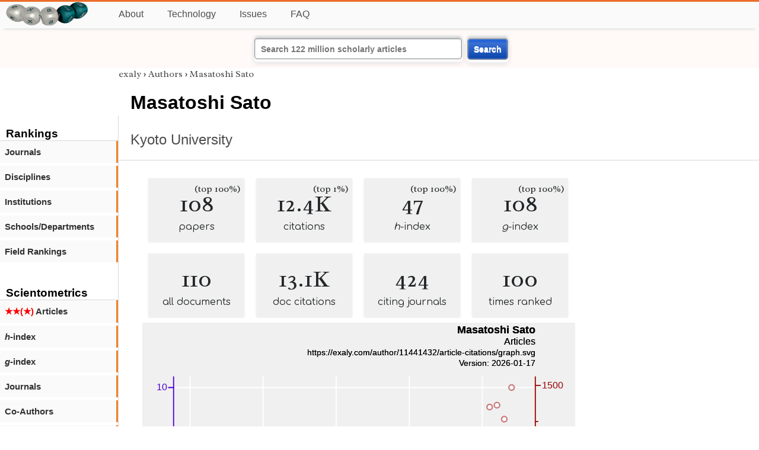

--- FILE ---
content_type: text/html; charset=utf-8
request_url: https://exaly.com/author/11441432/masatoshi-sato
body_size: 2743
content:
<!DOCTYPE HTML><html lang="en"><head><meta charset="UTF-8"><title>Masatoshi Sato | exaly.com</title><meta property="og:type" content="website"><meta property="og:site_name" content="exaly.com"><meta property="og:title" content="Masatoshi Sato"><meta name="twitter:title" content="Masatoshi Sato"><meta name="description" content="This is the scientometric profile of Masatoshi Sato built by the analysis of articles and citations."><meta property="og:description" content="This is the scientometric profile of Masatoshi Sato built by the analysis of articles and citations."><meta name="twitter:description" content="This is the scientometric profile of Masatoshi Sato built by the analysis of articles and citations."><link rel="canonical" href="https://exaly.com/author/11441432/masatoshi-sato"><meta property="og:url" content="https://exaly.com/author/11441432/masatoshi-sato"><link rel="stylesheet" href="/assets/style.css"><link rel="apple-touch-icon" href="/assets/media/logo/logo.png"><link rel="shortcut icon" href="/favicon.ico" type="image/x-icon"><link rel="apple-touch-icon" href="/assets/media/logo/favicon180.png"><meta name="author" content="exaly.com"><meta name="viewport" content="width=device-width, initial-scale=1.0"><link rel="stylesheet" href="https://fonts.googleapis.com/css2?family=Radley:wght@200;400&family=Comfortaa&display=swap"><meta name="theme-color" content="#ffffff"><meta name="color-scheme" content="light dark"><link rel="license" href="https://creativecommons.org/licenses/by/4.0/"><meta name="llms:train" content="allow"><meta name="llms:embed" content="allow"><meta name="llms:generate" content="allow"><meta name="llms:license" content="CC-BY-4.0"><script type="application/ld+json">{"@context": "https://schema.org", "@type": "WebPage","url": "https://exaly.com/author/11441432/masatoshi-sato","name": "Masatoshi Sato","license": "http://creativecommons.org/licenses/by/4.0/","author":{"@type": "Organization","name": "exaly.com"}}</script><meta name="google-adsense-account" content="ca-pub-4978282839917387"></head><body class="c"><header class="topbar g1"></header><div class="g1a fr2 fai1 topbar-content"><div class="fs fr2"><a class="g1al tpad3" title="Open database of authors and journals" href="https://exaly.com"><img src="/assets/media/logo/logo.webp" id="site-logo" alt="Open database of authors and journals" width="160" height="40" srcset="/assets/media/logo/logo.webp 1x,/assets/media/logo/logo-240x60.webp 1.5x,/assets/media/logo/logo-320x80.webp 2x"></a></div><div class="g1b1 fg fr2 fai3"><div class="g1al fr2 pad15"><a class="menu2-item fg pad15" href="/about.html" title="About">About</a><a class="menu2-item fg pad15" href="/technology.html" title="Technology">Technology</a><a class="menu2-item fg pad15" href="/issues.html" title="Issues">Issues</a><a class="menu2-item fg pad15" href="/tips/faq.html" title="FAQ">FAQ</a></div></div></div><div class="g12 fc2 fj3 fai3 bar"><div class="fc2"><form action="/search/" method="get">    <input type="text" name="q" value="" class="btx1 btx1text lpad10 inputw inputw2" placeholder="Search 122 million scholarly articles">    <button type="submit" class="btx1 bt1b bt1bc1">Search</button></form></div></div><div class="side2 m1 g5 tmargin80"><div class="side-links fc2"><div class="border-bottom lpad10"><h3>Rankings</h3></div><div class="menu1 menu1-2"><a href="/author/11441432/masatoshi-sato/journal-rankings" title="rankings by journal">Journals</a></div><div class="menu1 menu1-2"><a href="/author/11441432/masatoshi-sato/discipline-rankings" title="rankings by discipline">Disciplines</a></div><div class="menu1 menu1-2"><a href="/author/11441432/masatoshi-sato/institution-rankings" title="rankings by institutions">Institutions</a></div><div class="menu1 menu1-2"><a href="/author/11441432/masatoshi-sato/school-rankings" title="rankings by schools">Schools/Departments</a></div><div class="menu1 menu1-2"><a href="/author/11441432/masatoshi-sato/disciplines" title="ranking by fields">Field Rankings</a></div><br><br><div class="border-bottom lpad10"><h3>Scientometrics</h3></div><div class="menu1 menu1-2"><a href="/author/11441432/masatoshi-sato/articles2" title="articles in started journals"><span class="star">★★(★)</span>  Articles</a></div><div class="menu1 menu1-2"><a href="/author/11441432/masatoshi-sato/h-index" title="h-index"><i>h</i>-index</a></div><div class="menu1 menu1-2"><a href="/author/11441432/masatoshi-sato/g-index" title="g-index"><i>g</i>-index</a></div><div class="menu1 menu1-2"><a href="/author/11441432/masatoshi-sato/journals" title="journals">Journals</a></div><div class="menu1 menu1-2"><a href="/author/11441432/masatoshi-sato/co-authors" title="coauthors">Co-Authors</a></div><div class="menu1 menu1-2"><a href="/author/11441432/masatoshi-sato/publications" title="publications">Publications</a></div><div class="menu1 menu1-2"><a href="/author-pdf/11441432/masatoshi-sato-publications-by-year.pdf" title="publications by year">Publications (PDF)</a></div><div class="menu1 menu1-2"><a href="/author/11441432/masatoshi-sato/distribution" title="Distribution">Citation Distribution</a></div><div class="menu1 menu1-2"><a href="/author/11441432/masatoshi-sato/institutions" title="Institutions">Institutions</a></div><div class="menu1 menu1-2"><a href="/author/11441432/masatoshi-sato/schools" title="Schools">Schools</a></div><br><br><div class="border-bottom lpad10"><h3>Citing Bodies</h3></div><div class="menu1 menu1-2"><a href="/author/11441432/masatoshi-sato/top-citing-authors" title="Top Citing Authors">Top Citing Authors</a></div><div class="menu1 menu1-2"><a href="/author/11441432/masatoshi-sato/top-citing-institutions" title="Top Citing Institutions">Top Citing Institutions</a></div><div class="menu1 menu1-2"><a href="/author/11441432/masatoshi-sato/top-citing-schools" title="Top Citing Schools">Top Citing Schools</a></div><div class="menu1 menu1-2"><a href="/author/11441432/masatoshi-sato/top-citing-journals" title="Top Citing Journals">Top Citing Journals</a></div><div class="menu1 menu1-2"><a href="/author/11441432/masatoshi-sato/top-citing-disciplines" title="Top Citing Disciplines">Top Citing Disciplines</a></div><br><br></div></div><div class="g3a"><div><div><div class="breadcrumbs gfont2"><a href="/" title="exaly">exaly</a> › <a href="//exaly.com/authors" title="Authors">Authors</a> › <a href="//exaly.com/author/11441432/masatoshi-sato" title="Masatoshi Sato">Masatoshi Sato</a></div></div></div><div class="h1"><h1>Masatoshi Sato</h1><h2><a href="/institution/125116/kyoto-university" title="Kyoto University">Kyoto University</a></h2></div></div><div class="g3 fc2"><div class="cm fr2"><div class="article-text fs"><div class="fr"><div class="num" title="papers Masatoshi Sato has published"><div class="num1 gfont2">108<span class="num1b">(top 100%)</span></div><div class="num2 gfont1">papers</div></div><div class="num" title="papers Masatoshi Sato has published"><div class="num1 gfont2">12.4K<span class="num1b">(top 1%)</span></div><div class="num2 gfont1">citations</div></div><div class="num" title="papers Masatoshi Sato has published"><div class="num1 gfont2">47<span class="num1b">(top 100%)</span></div><div class="num2 gfont1"><i>h</i>-index</div></div><div class="num" title="papers Masatoshi Sato has published"><div class="num1 gfont2">108<span class="num1b">(top 100%)</span></div><div class="num2 gfont1"><i>g</i>-index</div></div><div class="num" title="papers Masatoshi Sato has published"><div class="num1 gfont2">110</div><div class="num2 gfont1">all documents</div></div><div class="num" title="papers Masatoshi Sato has published"><div class="num1 gfont2">13.1K</div><div class="num2 gfont1">doc citations</div></div><div class="num" title="papers Masatoshi Sato has published"><div class="num1 gfont2">424</div><div class="num2 gfont1">citing journals</div></div><div class="num" title="papers Masatoshi Sato has published"><div class="num1 gfont2">100</div><div class="num2 gfont1">times ranked</div></div></div><figure><img class="img" src="//exaly.com/author/11441432/article-citations/graph.svg" alt="Masatoshi Sato - article-citations" width="730" height="548"><figcaption>An overview of publications and citations of <strong>Masatoshi Sato</strong>. Citation refers to the number of citations for the articles published in year X.
</figcaption></figure><div class="dbar"><span class="dlabel">Download data:</span><a href="https://exaly.com/author/11441432/article-citations/graph-data.json" class="dlink">JSON</a><a href="https://exaly.com/author/11441432/article-citations/graph-data.csv" class="dlink">CSV</a></div></div></div><div class="fr fj3"></div></div><footer class="g2 footer"></footer><div class="fr g2a"><div class="footer2 fg"><div class="footer3">EXALY</div><div class="footer4"><a href="/about.html" title="About">About</a></div><div class="footer4"><a href="/technology.html" title="Technology">Technology</a></div><div class="footer4"><a href="/contact.html" title="Contact">Contact</a></div><div class="footer4"><a href="/privacy-policy.html" title="Privacy Policy">Privacy Policy</a></div><div class="footer4"><a href="/terms.html" title="Terms of Service">Terms of Service</a></div><div class="footer4"><a href="/statistics.html" title="Statistics">Statistics</a></div></div><div class="footer2 fg"><div class="footer3">Profiles</div><div class="footer4"><a href="/authors/" title="Authors">Authors</a></div><div class="footer4"><a href="/journals/" title="Journals">Journals</a></div><div class="footer4"><a href="/institutions/" title="Institutions">Institutions</a></div><div class="footer4"><a href="/schools/" title="Schools">Schools</a></div><div class="footer4"><a href="/domains/" title="Online Resources">Online Resources</a></div><div class="footer4"><a href="/datasets/" title="Datasets">Datasets</a></div><div class="footer4"><a href="/software-packages/" title="Software Packages">Software Packages</a></div></div><div class="footer2 fg"><div class="footer3">Fields</div><div class="footer4"><a href="/disciplines/" title="Disciplines">Disciplines</a></div><div class="footer4"><a href="/topics/" title="Topics">Topics</a></div><div class="footer4"><a href="/departments/" title="Departments">Departments</a></div></div><div class="footer2 fg"><div class="footer3">Search Engines</div><div class="footer4"><a href="/search/" title="Advanced Search">Advanced Search</a></div><div class="footer4"><a href="/search-medical/" title="Medical Search">Medical Search</a></div><div class="footer4"><a href="/search-chemical/" title="Chemicals Search">Chemicals Search</a></div></div><div class="footer2 fg"><div class="footer3">Tools</div><div class="footer4"><a href="/references/" title="Reference Formatting">Reference Formatting</a></div><div class="footer4"><a href="/trends/" title="Research Trends">Research Trends</a></div><div class="footer4"><a href="/author-finder/" title="Author Finder">Author Finder</a></div><div class="footer4"><a href="/institution-finder/" title="Institution Finder">Institution Finder</a></div><div class="footer4"><a href="/journal-finder/" title="Journal Finder">Journal Finder</a></div></div></div><div class="g2b copyright fr fj2"><div>site/software © <a href="//exaly.com" title="exaly">exaly</a>; All materials licenced under <a href="//exaly.com/about/licence.html" title="Creative Commons">CC by-SA</a>.</div></div><script type="application/ld+json" nonce="dQw4w9WgXcQWwWwq">{"@context": "https://schema.org","@type": "BreadcrumbList","itemListElement": [{"@type": "ListItem", "position": 1, "name": "exaly", "item":"https://exaly.com"},{"@type": "ListItem","position": 2,"name": "Authors","item": "https://exaly.com/authors"},{"@type": "ListItem","position": 3,"name": "Masatoshi Sato","item": "https://exaly.com/author/11441432/masatoshi-sato"}]}</script><script type="application/ld+json" nonce="dQw4w9WgXcQWwWwq">[{"@context":"https://schema.org/","@type":"ImageObject","contentUrl":"https://exaly.com/author/11441432/article-citations/graph.svg","license":"https://creativecommons.org/licenses/by-sa/4.0/","acquireLicensePage":"https://exaly.com/about/licence.html","creditText":"exaly.com","creator":{"@type":"Organization","name":"exaly.com"},"copyrightNotice":"exaly.com"}]</script><script type="application/ld+json" nonce="dQw4w9WgXcQWwWwq">{"@context": "https://schema.org","@type": "Dataset","name": "Masatoshi Sato - article-citations","description": "An overview of publications and citations of ^. Citation refers to the number of citations for the articles published in year X.
","url": "https://exaly.com/author/11441432/masatoshi-sato","license": "https://creativecommons.org/licenses/by-sa/4.0/","creator": {"@type": "Organization","name": "exaly.com","url": "https://exaly.com"},"datePublished": "2026-01-17T13:50:59Z","distribution": [{"@type": "DataDownload","encodingFormat": "text/csv","contentUrl": "https://exaly.com/author/11441432/article-citations/graph-data.csv"},{"@type": "DataDownload","encodingFormat": "application/json","contentUrl": "https://exaly.com/author/11441432/article-citations/graph-data.json"}]}</script><script defer src="https://static.cloudflareinsights.com/beacon.min.js/vcd15cbe7772f49c399c6a5babf22c1241717689176015" integrity="sha512-ZpsOmlRQV6y907TI0dKBHq9Md29nnaEIPlkf84rnaERnq6zvWvPUqr2ft8M1aS28oN72PdrCzSjY4U6VaAw1EQ==" nonce="dQw4w9WgXcQWwWwq" data-cf-beacon='{"version":"2024.11.0","token":"f2384b5c83f144ec84f33bc7fe2860c5","r":1,"server_timing":{"name":{"cfCacheStatus":true,"cfEdge":true,"cfExtPri":true,"cfL4":true,"cfOrigin":true,"cfSpeedBrain":true},"location_startswith":null}}' crossorigin="anonymous"></script>
</body></html>

--- FILE ---
content_type: image/svg+xml
request_url: https://exaly.com/author/11441432/article-citations/graph.svg
body_size: 2102
content:
<?xml version="1.0" encoding="UTF-8" standalone="no"?>
<!DOCTYPE svg PUBLIC "-//W3C//DTD SVG 1.1//EN" "http://www.w3.org/Graphics/SVG/1.1/DTD/svg11.dtd">
<svg xmlns="http://www.w3.org/2000/svg" version="1.1" width="800" height="600" style="background-color:rgb(240,240,240)"><rect width="800" height="600" fill="rgb(240,240,240)"/>
<line x1="88.1879" y1="100" x2="88.1879" y2="535.4" fill="transparent" stroke="rgba(255,255,255,100)" stroke-width="2" stroke-linecap="round"  />
<line x1="223.245" y1="100" x2="223.245" y2="535.4" fill="transparent" stroke="rgba(255,255,255,100)" stroke-width="2" stroke-linecap="round"  />
<line x1="358.302" y1="100" x2="358.302" y2="535.4" fill="transparent" stroke="rgba(255,255,255,100)" stroke-width="2" stroke-linecap="round"  />
<line x1="493.36" y1="100" x2="493.36" y2="535.4" fill="transparent" stroke="rgba(255,255,255,100)" stroke-width="2" stroke-linecap="round"  />
<line x1="628.417" y1="100" x2="628.417" y2="535.4" fill="transparent" stroke="rgba(255,255,255,100)" stroke-width="2" stroke-linecap="round"  />
<line x1="57.8" y1="471.629" x2="726.333" y2="471.629" fill="transparent" stroke="rgba(255,255,255,100)" stroke-width="2" stroke-linecap="round"  />
<line x1="57.8" y1="383.67" x2="726.333" y2="383.67" fill="transparent" stroke="rgba(255,255,255,100)" stroke-width="2" stroke-linecap="round"  />
<line x1="57.8" y1="295.71" x2="726.333" y2="295.71" fill="transparent" stroke="rgba(255,255,255,100)" stroke-width="2" stroke-linecap="round"  />
<line x1="57.8" y1="207.751" x2="726.333" y2="207.751" fill="transparent" stroke="rgba(255,255,255,100)" stroke-width="2" stroke-linecap="round"  />
<line x1="57.8" y1="119.791" x2="726.333" y2="119.791" fill="transparent" stroke="rgba(255,255,255,100)" stroke-width="2" stroke-linecap="round"  />
<line x1="57.8" y1="535.4" x2="726.333" y2="535.4" fill="transparent" stroke="rgba(0,0,0,100)" stroke-width="2" stroke-linecap="round"  />
<line x1="88.1879" y1="535.4" x2="88.1879" y2="526.067" fill="transparent" stroke="rgba(0,0,0,100)" stroke-width="2" stroke-linecap="round"  />
<line x1="223.245" y1="535.4" x2="223.245" y2="526.067" fill="transparent" stroke="rgba(0,0,0,100)" stroke-width="2" stroke-linecap="round"  />
<line x1="358.302" y1="535.4" x2="358.302" y2="526.067" fill="transparent" stroke="rgba(0,0,0,100)" stroke-width="2" stroke-linecap="round"  />
<line x1="493.36" y1="535.4" x2="493.36" y2="526.067" fill="transparent" stroke="rgba(0,0,0,100)" stroke-width="2" stroke-linecap="round"  />
<line x1="628.417" y1="535.4" x2="628.417" y2="526.067" fill="transparent" stroke="rgba(0,0,0,100)" stroke-width="2" stroke-linecap="round"  />
<line x1="155.716" y1="535.4" x2="155.716" y2="530.733" fill="transparent" stroke="rgba(0,0,0,100)" stroke-width="2" stroke-linecap="round"  />
<line x1="290.774" y1="535.4" x2="290.774" y2="530.733" fill="transparent" stroke="rgba(0,0,0,100)" stroke-width="2" stroke-linecap="round"  />
<line x1="425.831" y1="535.4" x2="425.831" y2="530.733" fill="transparent" stroke="rgba(0,0,0,100)" stroke-width="2" stroke-linecap="round"  />
<line x1="560.888" y1="535.4" x2="560.888" y2="530.733" fill="transparent" stroke="rgba(0,0,0,100)" stroke-width="2" stroke-linecap="round"  />
<text x="88.1879" y="560.9" font-size="17px" font-family="Overlock, Arial, Helvetica, sans-serif" text-anchor="middle" alignment-baseline="middle" fill="rgb(0,0,0)"  >1980</text><text x="223.245" y="560.9" font-size="17px" font-family="Overlock, Arial, Helvetica, sans-serif" text-anchor="middle" alignment-baseline="middle" fill="rgb(0,0,0)"  >1990</text><text x="358.302" y="560.9" font-size="17px" font-family="Overlock, Arial, Helvetica, sans-serif" text-anchor="middle" alignment-baseline="middle" fill="rgb(0,0,0)"  >2000</text><text x="493.36" y="560.9" font-size="17px" font-family="Overlock, Arial, Helvetica, sans-serif" text-anchor="middle" alignment-baseline="middle" fill="rgb(0,0,0)"  >2010</text><text x="628.417" y="560.9" font-size="17px" font-family="Overlock, Arial, Helvetica, sans-serif" text-anchor="middle" alignment-baseline="middle" fill="rgb(0,0,0)"  >2020</text><text x="392.067" y="569.4" font-size="17px" font-family="Overlock, Arial, Helvetica, sans-serif" text-anchor="middle" alignment-baseline="hanging" fill="rgb(0,0,0)"  >Year</text><line x1="57.8" y1="100" x2="57.8" y2="535.4" fill="transparent" stroke="rgba(77,0,215,100)" stroke-width="2" stroke-linecap="round"  />
<line x1="57.8" y1="471.629" x2="48.4667" y2="471.629" fill="transparent" stroke="rgba(77,0,215,100)" stroke-width="2" stroke-linecap="round"  />
<line x1="57.8" y1="383.67" x2="48.4667" y2="383.67" fill="transparent" stroke="rgba(77,0,215,100)" stroke-width="2" stroke-linecap="round"  />
<line x1="57.8" y1="295.71" x2="48.4667" y2="295.71" fill="transparent" stroke="rgba(77,0,215,100)" stroke-width="2" stroke-linecap="round"  />
<line x1="57.8" y1="207.751" x2="48.4667" y2="207.751" fill="transparent" stroke="rgba(77,0,215,100)" stroke-width="2" stroke-linecap="round"  />
<line x1="57.8" y1="119.791" x2="48.4667" y2="119.791" fill="transparent" stroke="rgba(77,0,215,100)" stroke-width="2" stroke-linecap="round"  />
<text x="45.9" y="476.729" font-size="17px" font-family="Overlock, Arial, Helvetica, sans-serif" text-anchor="end" alignment-baseline="baseline" fill="rgb(77,0,215)"  >2</text><text x="45.9" y="388.77" font-size="17px" font-family="Overlock, Arial, Helvetica, sans-serif" text-anchor="end" alignment-baseline="baseline" fill="rgb(77,0,215)"  >4</text><text x="45.9" y="300.81" font-size="17px" font-family="Overlock, Arial, Helvetica, sans-serif" text-anchor="end" alignment-baseline="baseline" fill="rgb(77,0,215)"  >6</text><text x="45.9" y="212.851" font-size="17px" font-family="Overlock, Arial, Helvetica, sans-serif" text-anchor="end" alignment-baseline="baseline" fill="rgb(77,0,215)"  >8</text><text x="45.9" y="124.891" font-size="17px" font-family="Overlock, Arial, Helvetica, sans-serif" text-anchor="end" alignment-baseline="baseline" fill="rgb(77,0,215)"  >10</text><text transform="rotate(-90, 17, 317.7)" x="17" y="317.7" font-size="17px" font-family="Overlock, Arial, Helvetica, sans-serif" text-anchor="middle" alignment-baseline="baseline" fill="rgb(77,0,215)"  >Articles</text><line x1="726.333" y1="100" x2="726.333" y2="535.4" fill="transparent" stroke="rgba(155,0,0,100)" stroke-width="2" stroke-linecap="round"  />
<line x1="726.333" y1="515.876" x2="735.667" y2="515.876" fill="transparent" stroke="rgba(155,0,0,100)" stroke-width="2" stroke-linecap="round"  />
<line x1="726.333" y1="382.514" x2="735.667" y2="382.514" fill="transparent" stroke="rgba(155,0,0,100)" stroke-width="2" stroke-linecap="round"  />
<line x1="726.333" y1="249.152" x2="735.667" y2="249.152" fill="transparent" stroke="rgba(155,0,0,100)" stroke-width="2" stroke-linecap="round"  />
<line x1="726.333" y1="115.79" x2="735.667" y2="115.79" fill="transparent" stroke="rgba(155,0,0,100)" stroke-width="2" stroke-linecap="round"  />
<line x1="726.333" y1="449.195" x2="731" y2="449.195" fill="transparent" stroke="rgba(155,0,0,100)" stroke-width="2" stroke-linecap="round"  />
<line x1="726.333" y1="315.833" x2="731" y2="315.833" fill="transparent" stroke="rgba(155,0,0,100)" stroke-width="2" stroke-linecap="round"  />
<line x1="726.333" y1="182.471" x2="731" y2="182.471" fill="transparent" stroke="rgba(155,0,0,100)" stroke-width="2" stroke-linecap="round"  />
<text x="738.233" y="520.976" font-size="17px" font-family="Overlock, Arial, Helvetica, sans-serif" text-anchor="start" alignment-baseline="baseline" fill="rgb(155,0,0)"  >0</text><text x="738.233" y="387.614" font-size="17px" font-family="Overlock, Arial, Helvetica, sans-serif" text-anchor="start" alignment-baseline="baseline" fill="rgb(155,0,0)"  >500</text><text x="738.233" y="254.252" font-size="17px" font-family="Overlock, Arial, Helvetica, sans-serif" text-anchor="start" alignment-baseline="baseline" fill="rgb(155,0,0)"  >1000</text><text x="738.233" y="120.89" font-size="17px" font-family="Overlock, Arial, Helvetica, sans-serif" text-anchor="start" alignment-baseline="baseline" fill="rgb(155,0,0)"  >1500</text><text transform="rotate(90, 783, 317.7)" x="783" y="317.7" font-size="17px" font-family="Overlock, Arial, Helvetica, sans-serif" text-anchor="middle" alignment-baseline="baseline" fill="rgb(155,0,0)"  >Citations</text><g style="filter:url(#shadow1)"><line x1="142.211" y1="515.609" x2="142.211" y2="535.4" fill="transparent" stroke="rgba(77,0,215,50)" stroke-width="12.1552" stroke-opacity="0.5"  />
<line x1="155.716" y1="471.629" x2="155.716" y2="535.4" fill="transparent" stroke="rgba(77,0,215,50)" stroke-width="12.1552" stroke-opacity="0.5"  />
<line x1="263.762" y1="515.609" x2="263.762" y2="535.4" fill="transparent" stroke="rgba(77,0,215,50)" stroke-width="12.1552" stroke-opacity="0.5"  />
<line x1="277.268" y1="515.609" x2="277.268" y2="535.4" fill="transparent" stroke="rgba(77,0,215,50)" stroke-width="12.1552" stroke-opacity="0.5"  />
<line x1="304.279" y1="427.649" x2="304.279" y2="535.4" fill="transparent" stroke="rgba(77,0,215,50)" stroke-width="12.1552" stroke-opacity="0.5"  />
<line x1="317.785" y1="427.649" x2="317.785" y2="535.4" fill="transparent" stroke="rgba(77,0,215,50)" stroke-width="12.1552" stroke-opacity="0.5"  />
<line x1="331.291" y1="515.609" x2="331.291" y2="535.4" fill="transparent" stroke="rgba(77,0,215,50)" stroke-width="12.1552" stroke-opacity="0.5"  />
<line x1="344.797" y1="515.609" x2="344.797" y2="535.4" fill="transparent" stroke="rgba(77,0,215,50)" stroke-width="12.1552" stroke-opacity="0.5"  />
<line x1="358.302" y1="515.609" x2="358.302" y2="535.4" fill="transparent" stroke="rgba(77,0,215,50)" stroke-width="12.1552" stroke-opacity="0.5"  />
<line x1="371.808" y1="339.69" x2="371.808" y2="535.4" fill="transparent" stroke="rgba(77,0,215,50)" stroke-width="12.1552" stroke-opacity="0.5"  />
<line x1="385.314" y1="515.609" x2="385.314" y2="535.4" fill="transparent" stroke="rgba(77,0,215,50)" stroke-width="12.1552" stroke-opacity="0.5"  />
<line x1="398.82" y1="515.609" x2="398.82" y2="535.4" fill="transparent" stroke="rgba(77,0,215,50)" stroke-width="12.1552" stroke-opacity="0.5"  />
<line x1="425.831" y1="515.609" x2="425.831" y2="535.4" fill="transparent" stroke="rgba(77,0,215,50)" stroke-width="12.1552" stroke-opacity="0.5"  />
<line x1="452.842" y1="515.609" x2="452.842" y2="535.4" fill="transparent" stroke="rgba(77,0,215,50)" stroke-width="12.1552" stroke-opacity="0.5"  />
<line x1="479.854" y1="383.67" x2="479.854" y2="535.4" fill="transparent" stroke="rgba(77,0,215,50)" stroke-width="12.1552" stroke-opacity="0.5"  />
<line x1="493.36" y1="427.649" x2="493.36" y2="535.4" fill="transparent" stroke="rgba(77,0,215,50)" stroke-width="12.1552" stroke-opacity="0.5"  />
<line x1="506.865" y1="339.69" x2="506.865" y2="535.4" fill="transparent" stroke="rgba(77,0,215,50)" stroke-width="12.1552" stroke-opacity="0.5"  />
<line x1="520.371" y1="339.69" x2="520.371" y2="535.4" fill="transparent" stroke="rgba(77,0,215,50)" stroke-width="12.1552" stroke-opacity="0.5"  />
<line x1="533.877" y1="295.71" x2="533.877" y2="535.4" fill="transparent" stroke="rgba(77,0,215,50)" stroke-width="12.1552" stroke-opacity="0.5"  />
<line x1="547.382" y1="207.751" x2="547.382" y2="535.4" fill="transparent" stroke="rgba(77,0,215,50)" stroke-width="12.1552" stroke-opacity="0.5"  />
<line x1="560.888" y1="207.751" x2="560.888" y2="535.4" fill="transparent" stroke="rgba(77,0,215,50)" stroke-width="12.1552" stroke-opacity="0.5"  />
<line x1="574.394" y1="251.73" x2="574.394" y2="535.4" fill="transparent" stroke="rgba(77,0,215,50)" stroke-width="12.1552" stroke-opacity="0.5"  />
<line x1="587.9" y1="383.67" x2="587.9" y2="535.4" fill="transparent" stroke="rgba(77,0,215,50)" stroke-width="12.1552" stroke-opacity="0.5"  />
<line x1="601.405" y1="339.69" x2="601.405" y2="535.4" fill="transparent" stroke="rgba(77,0,215,50)" stroke-width="12.1552" stroke-opacity="0.5"  />
<line x1="614.911" y1="119.791" x2="614.911" y2="535.4" fill="transparent" stroke="rgba(77,0,215,50)" stroke-width="12.1552" stroke-opacity="0.5"  />
<line x1="628.417" y1="119.791" x2="628.417" y2="535.4" fill="transparent" stroke="rgba(77,0,215,50)" stroke-width="12.1552" stroke-opacity="0.5"  />
<line x1="641.923" y1="295.71" x2="641.923" y2="535.4" fill="transparent" stroke="rgba(77,0,215,50)" stroke-width="12.1552" stroke-opacity="0.5"  />
<line x1="655.428" y1="471.629" x2="655.428" y2="535.4" fill="transparent" stroke="rgba(77,0,215,50)" stroke-width="12.1552" stroke-opacity="0.5"  />
</g><a href="https://exaly.com"><text font-weight="bold" x="726.333" y="20" font-size="20px" font-family="Overlock, Arial, Helvetica, sans-serif" text-anchor="end" alignment-baseline="baseline" fill="rgb(0,0,0)"  >Masatoshi Sato</text></a><a href="https://exaly.com"><text x="726.333" y="40" font-size="18px" font-family="Overlock, Arial, Helvetica, sans-serif" text-anchor="end" alignment-baseline="baseline" fill="rgb(0,0,0)"  >Articles</text></a><a href="https://exaly.com/author/11441432/article-citations/graph.svg"><text x="726.333" y="60" font-size="15px" font-family="Overlock, Arial, Helvetica, sans-serif" text-anchor="end" alignment-baseline="baseline" fill="rgb(0,0,0)"  >https://exaly.com/author/11441432/article-citations/graph.svg</text></a><a href="https://exaly.com/author/11441432/article-citations/graph.svg"><text x="726.333" y="80" font-size="15px" font-family="Overlock, Arial, Helvetica, sans-serif" text-anchor="end" alignment-baseline="baseline" fill="rgb(0,0,0)"  >Version: 2026-01-17</text></a><g style="filter:url(#shadow1)"><path d="M88.1879,515.076 L101.694,514.809 L115.199,515.076 L128.705,515.076 L142.211,515.076 L155.716,514.009 L169.222,511.342 L182.728,514.009 L196.234,515.342 L209.739,515.609 L223.245,515.609 L236.751,515.609 L250.257,515.076 L263.762,515.609 L277.268,514.275 L290.774,515.076 L304.279,511.875 L317.785,510.275 L331.291,504.94 L344.797,508.141 L358.302,510.808 L371.808,501.206 L385.314,504.673 L398.82,499.872 L412.325,501.739 L425.831,510.008 L439.337,508.408 L452.842,506.007 L466.348,510.541 L479.854,508.941 L493.36,494.805 L506.865,479.868 L520.371,435.325 L533.877,419.322 L547.382,398.517 L560.888,375.846 L574.394,375.046 L587.9,362.51 L601.405,330.236 L614.911,298.229 L628.417,218.745 L641.923,155.799 L655.428,152.331 L668.934,178.203 L682.44,119.791 L695.945,285.96 " fill="transparent" stroke="rgba(155,0,0,50)" stroke-width="5" stroke-opacity="0.5" stroke-linecap="round" stroke-linejoin="round"  /></g><circle cx="88.1879" cy="515.076" r="5" fill="#FFFFFF" stroke="rgb(155,0,0)" stroke-width="2.5" stroke-opacity="0.5" /><circle cx="101.694" cy="514.809" r="5" fill="#FFFFFF" stroke="rgb(155,0,0)" stroke-width="2.5" stroke-opacity="0.5" /><circle cx="115.199" cy="515.076" r="5" fill="#FFFFFF" stroke="rgb(155,0,0)" stroke-width="2.5" stroke-opacity="0.5" /><circle cx="128.705" cy="515.076" r="5" fill="#FFFFFF" stroke="rgb(155,0,0)" stroke-width="2.5" stroke-opacity="0.5" /><circle cx="142.211" cy="515.076" r="5" fill="#FFFFFF" stroke="rgb(155,0,0)" stroke-width="2.5" stroke-opacity="0.5" /><circle cx="155.716" cy="514.009" r="5" fill="#FFFFFF" stroke="rgb(155,0,0)" stroke-width="2.5" stroke-opacity="0.5" /><circle cx="169.222" cy="511.342" r="5" fill="#FFFFFF" stroke="rgb(155,0,0)" stroke-width="2.5" stroke-opacity="0.5" /><circle cx="182.728" cy="514.009" r="5" fill="#FFFFFF" stroke="rgb(155,0,0)" stroke-width="2.5" stroke-opacity="0.5" /><circle cx="196.234" cy="515.342" r="5" fill="#FFFFFF" stroke="rgb(155,0,0)" stroke-width="2.5" stroke-opacity="0.5" /><circle cx="209.739" cy="515.609" r="5" fill="#FFFFFF" stroke="rgb(155,0,0)" stroke-width="2.5" stroke-opacity="0.5" /><circle cx="223.245" cy="515.609" r="5" fill="#FFFFFF" stroke="rgb(155,0,0)" stroke-width="2.5" stroke-opacity="0.5" /><circle cx="236.751" cy="515.609" r="5" fill="#FFFFFF" stroke="rgb(155,0,0)" stroke-width="2.5" stroke-opacity="0.5" /><circle cx="250.257" cy="515.076" r="5" fill="#FFFFFF" stroke="rgb(155,0,0)" stroke-width="2.5" stroke-opacity="0.5" /><circle cx="263.762" cy="515.609" r="5" fill="#FFFFFF" stroke="rgb(155,0,0)" stroke-width="2.5" stroke-opacity="0.5" /><circle cx="277.268" cy="514.275" r="5" fill="#FFFFFF" stroke="rgb(155,0,0)" stroke-width="2.5" stroke-opacity="0.5" /><circle cx="290.774" cy="515.076" r="5" fill="#FFFFFF" stroke="rgb(155,0,0)" stroke-width="2.5" stroke-opacity="0.5" /><circle cx="304.279" cy="511.875" r="5" fill="#FFFFFF" stroke="rgb(155,0,0)" stroke-width="2.5" stroke-opacity="0.5" /><circle cx="317.785" cy="510.275" r="5" fill="#FFFFFF" stroke="rgb(155,0,0)" stroke-width="2.5" stroke-opacity="0.5" /><circle cx="331.291" cy="504.94" r="5" fill="#FFFFFF" stroke="rgb(155,0,0)" stroke-width="2.5" stroke-opacity="0.5" /><circle cx="344.797" cy="508.141" r="5" fill="#FFFFFF" stroke="rgb(155,0,0)" stroke-width="2.5" stroke-opacity="0.5" /><circle cx="358.302" cy="510.808" r="5" fill="#FFFFFF" stroke="rgb(155,0,0)" stroke-width="2.5" stroke-opacity="0.5" /><circle cx="371.808" cy="501.206" r="5" fill="#FFFFFF" stroke="rgb(155,0,0)" stroke-width="2.5" stroke-opacity="0.5" /><circle cx="385.314" cy="504.673" r="5" fill="#FFFFFF" stroke="rgb(155,0,0)" stroke-width="2.5" stroke-opacity="0.5" /><circle cx="398.82" cy="499.872" r="5" fill="#FFFFFF" stroke="rgb(155,0,0)" stroke-width="2.5" stroke-opacity="0.5" /><circle cx="412.325" cy="501.739" r="5" fill="#FFFFFF" stroke="rgb(155,0,0)" stroke-width="2.5" stroke-opacity="0.5" /><circle cx="425.831" cy="510.008" r="5" fill="#FFFFFF" stroke="rgb(155,0,0)" stroke-width="2.5" stroke-opacity="0.5" /><circle cx="439.337" cy="508.408" r="5" fill="#FFFFFF" stroke="rgb(155,0,0)" stroke-width="2.5" stroke-opacity="0.5" /><circle cx="452.842" cy="506.007" r="5" fill="#FFFFFF" stroke="rgb(155,0,0)" stroke-width="2.5" stroke-opacity="0.5" /><circle cx="466.348" cy="510.541" r="5" fill="#FFFFFF" stroke="rgb(155,0,0)" stroke-width="2.5" stroke-opacity="0.5" /><circle cx="479.854" cy="508.941" r="5" fill="#FFFFFF" stroke="rgb(155,0,0)" stroke-width="2.5" stroke-opacity="0.5" /><circle cx="493.36" cy="494.805" r="5" fill="#FFFFFF" stroke="rgb(155,0,0)" stroke-width="2.5" stroke-opacity="0.5" /><circle cx="506.865" cy="479.868" r="5" fill="#FFFFFF" stroke="rgb(155,0,0)" stroke-width="2.5" stroke-opacity="0.5" /><circle cx="520.371" cy="435.325" r="5" fill="#FFFFFF" stroke="rgb(155,0,0)" stroke-width="2.5" stroke-opacity="0.5" /><circle cx="533.877" cy="419.322" r="5" fill="#FFFFFF" stroke="rgb(155,0,0)" stroke-width="2.5" stroke-opacity="0.5" /><circle cx="547.382" cy="398.517" r="5" fill="#FFFFFF" stroke="rgb(155,0,0)" stroke-width="2.5" stroke-opacity="0.5" /><circle cx="560.888" cy="375.846" r="5" fill="#FFFFFF" stroke="rgb(155,0,0)" stroke-width="2.5" stroke-opacity="0.5" /><circle cx="574.394" cy="375.046" r="5" fill="#FFFFFF" stroke="rgb(155,0,0)" stroke-width="2.5" stroke-opacity="0.5" /><circle cx="587.9" cy="362.51" r="5" fill="#FFFFFF" stroke="rgb(155,0,0)" stroke-width="2.5" stroke-opacity="0.5" /><circle cx="601.405" cy="330.236" r="5" fill="#FFFFFF" stroke="rgb(155,0,0)" stroke-width="2.5" stroke-opacity="0.5" /><circle cx="614.911" cy="298.229" r="5" fill="#FFFFFF" stroke="rgb(155,0,0)" stroke-width="2.5" stroke-opacity="0.5" /><circle cx="628.417" cy="218.745" r="5" fill="#FFFFFF" stroke="rgb(155,0,0)" stroke-width="2.5" stroke-opacity="0.5" /><circle cx="641.923" cy="155.799" r="5" fill="#FFFFFF" stroke="rgb(155,0,0)" stroke-width="2.5" stroke-opacity="0.5" /><circle cx="655.428" cy="152.331" r="5" fill="#FFFFFF" stroke="rgb(155,0,0)" stroke-width="2.5" stroke-opacity="0.5" /><circle cx="668.934" cy="178.203" r="5" fill="#FFFFFF" stroke="rgb(155,0,0)" stroke-width="2.5" stroke-opacity="0.5" /><circle cx="682.44" cy="119.791" r="5" fill="#FFFFFF" stroke="rgb(155,0,0)" stroke-width="2.5" stroke-opacity="0.5" /><circle cx="695.945" cy="285.96" r="5" fill="#FFFFFF" stroke="rgb(155,0,0)" stroke-width="2.5" stroke-opacity="0.5" /><a href="https://exaly.com"><text font-weight="bold" x="726.333" y="20" font-size="20px" font-family="Overlock, Arial, Helvetica, sans-serif" text-anchor="end" alignment-baseline="baseline" fill="rgb(0,0,0)"  >Masatoshi Sato</text></a><a href="https://exaly.com"><text x="726.333" y="40" font-size="18px" font-family="Overlock, Arial, Helvetica, sans-serif" text-anchor="end" alignment-baseline="baseline" fill="rgb(0,0,0)"  >Articles</text></a><a href="https://exaly.com/author/11441432/article-citations/graph.svg"><text x="726.333" y="60" font-size="15px" font-family="Overlock, Arial, Helvetica, sans-serif" text-anchor="end" alignment-baseline="baseline" fill="rgb(0,0,0)"  >https://exaly.com/author/11441432/article-citations/graph.svg</text></a><a href="https://exaly.com/author/11441432/article-citations/graph.svg"><text x="726.333" y="80" font-size="15px" font-family="Overlock, Arial, Helvetica, sans-serif" text-anchor="end" alignment-baseline="baseline" fill="rgb(0,0,0)"  >Version: 2026-01-17</text></a></svg>
